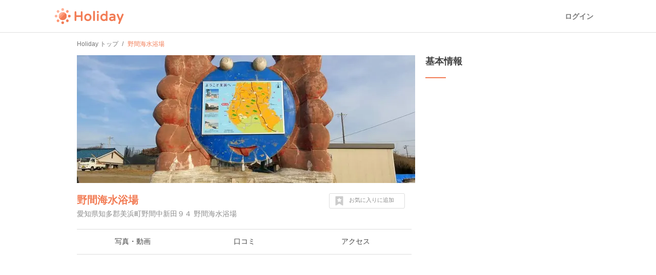

--- FILE ---
content_type: text/html; charset=utf-8
request_url: https://haveagood.holiday/spots/23929
body_size: 15422
content:
<!DOCTYPE html>
<html lang='ja' ng-app='holidayApp'>
<head>
<meta content='IE=EmulateIE10' http-equiv='X-UA-Compatible'>
<title>野間海水浴場へ行くなら！おすすめの過ごし方や周辺情報をチェック | Holiday [ホリデー]</title>
<meta name="description" content="野間海水浴場（愛知）へおでかけするならHolidayをチェック！口コミや写真など、ユーザーによるリアルな情報を紹介しています！野間海水浴場を含むおでかけプランや、周辺の観光スポット・グルメ・カフェの情報も充実。">
<meta name="keywords" content="野間海水浴場,観光,周辺,情報,アクセス,写真,口コミ,エリアガイド,ガイドブック,おでかけ,ホリデー,holiday">
<link rel="canonical" href="https://haveagood.holiday/spots/23929">
<meta property="og:title" content="野間海水浴場へ行くなら！おすすめの過ごし方や周辺情報をチェック">
<meta property="og:description" content="野間海水浴場（愛知）へおでかけするならHolidayをチェック！口コミや写真など、ユーザーによるリアルな情報を紹介しています！野間海水浴場を含むおでかけプランや、周辺の観光スポット・グルメ・カフェの情報も充実。">
<meta property="og:image" content="https://image.hldycdn.com/c/w=1200,h=630,g=5,a=2,r=auto,f=webp:auto/holiday_spot_images/523088/523088.jpg?1551715570">
<meta property="og:image:width" content="1200">
<meta property="og:image:height" content="630">
<meta property="og:type" content="website">
<meta property="og:url" content="https://haveagood.holiday/spots/23929">
<meta property="fb:app_id" content="284107745088132">
<meta name="twitter:card" content="summary_large_image">
<meta name="twitter:title" content="野間海水浴場へ行くなら！おすすめの過ごし方や周辺情報をチェック">
<meta name="twitter:description" content="野間海水浴場（愛知）へおでかけするならHolidayをチェック！口コミや写真など、ユーザーによるリアルな情報を紹介しています！野間海水浴場を含むおでかけプランや、周辺の観光スポット・グルメ・カフェの情報も充実。">
<meta name="twitter:image:src" content="https://image.hldycdn.com/c/w=1200,h=630,g=5,a=2,r=auto,f=webp:auto/holiday_spot_images/523088/523088.jpg?1551715570">
<link rel="shortcut icon" type="image/x-icon" href="https://appassets.hldycdn.com/assets/favicon-cc5631b62828105832171155b87765ebe543a1cfdb629410eb0e973a16d64b2e.ico" />
<meta name="csrf-param" content="authenticity_token" />
<meta name="csrf-token" content="g2fB7ebjaODiTiaORKLAtga6inMgkBFpRTIUajIKcPe49ZxaiWTHVBA1RRN-o9jBAONYmu9ruyurz-g9W2GHiw" />
<meta content='JGt4J9f3wdYLFOMs6P5Rt3LrGQwFvLdTSR8TPEX0eic' name='google-site-verification'>
<meta content='Holiday' name='apple-mobile-web-app-title'>
<meta content='d2ba03ef9db966e5144eb81d6a13571ed008d3da' name='B-verify'>
<link href='apple-touch-icon-precomposed.png' rel='apple-touch-icon-precomposed'>
<meta name='agd-partner-manual-verification'>
<script async='' src='https://securepubads.g.doubleclick.net/tag/js/gpt.js'></script>

<!-- Google Tag Manager -->
<script>
    (function(w, d, s, l, i) {
        w[l] = w[l] || [];
        w[l].push({
            'gtm.start': new Date().getTime(),
            event: 'gtm.js'
        });
        var f = d.getElementsByTagName(s)[0],
            j = d.createElement(s),
            dl = l != 'dataLayer' ? '&l=' + l : '';
        j.async = true;
        j.src =
            'https://www.googletagmanager.com/gtm.js?id=' + i + dl;
        f.parentNode.insertBefore(j, f);
    })(window, document, 'script', 'dataLayer', 'GTM-5W4K7RW');
</script>
<!-- End Google Tag Manager -->
<script>
  (function(w,d,j){var t='microAdUniverseTracker';w[t]=w[t]||{};w[t].track=w[t].track||function(){
  (w[t].queue=w[t].queue||[]).push(arguments)};var
  s=d.createElement('script');s.async=true;s.src=j;
  var fs=d.getElementsByTagName('script')[0];fs.parentNode.insertBefore(s,fs)})
  (window,document,'https://cdn.microad.jp/js/track.js');
  microAdUniverseTracker.track({
    "service_id": 8193
  });
</script>

<link rel="stylesheet" media="all" href="https://appassets.hldycdn.com/assets/application-5f11920542e6e92ad15c0f9d9ae4d7efad299929baea1105a2bc3cddf5dbe91b.css" />
<link corssorigin='true' href='https://cdn.jsdelivr.net' rel='preconnect'>
<link as='style' href='https://cdn.jsdelivr.net/npm/yakuhanjp@3.3.1/dist/css/yakuhanjp.min.css' rel='preload'>
<link rel="stylesheet" media="print" href="https://cdn.jsdelivr.net/npm/yakuhanjp@3.3.1/dist/css/yakuhanjp.min.css" onload="this.onload=null;this.removeAttribute(&quot;media&quot;);" />

<link rel="stylesheet" media="screen" href="https://appassets.hldycdn.com/assets/swiper-602063f37dddcfabbb2740a8dd6e18e658d744f045143aba819c689efd72ae6e.css">
<link rel="stylesheet" media="screen" href="https://appassets.hldycdn.com/assets/spots-619bb3fbc2890d2cb645d8b86b65a5c22cdb244e0c1dcdc0a3b61e953ac064c1.css">
<link rel="stylesheet" media="screen" href="https://appassets.hldycdn.com/assets/feedbacks-bba9046abaf62fa81ac4edd65de93b49aa032dc45b57e74b61752aee07337311.css">
<script src="https://appassets.hldycdn.com/assets/application-2cbd9a8c0b19649cda55c37782c8ab9e2fceea86283a19c40a24f4a4bb73f726.js"></script>
<script src="https://pagead2.googlesyndication.com/pagead/js/adsbygoogle.js?client=ca-pub-6321418875769142" crossorigin="anonymous" async="async"></script>
<script src="https://appassets.hldycdn.com/assets/swiper-2f4f7c18e30600efe5941531b72e5dd5050757e7f594bcb77e87bcef2d0ca4a0.js"></script>
<script src="https://appassets.hldycdn.com/assets/spots-818d63c5253ab72284aaad5ba38c047b56aba45d7ec8827dcbd07afb57259db1.js"></script>
<script src="https://appassets.hldycdn.com/assets/modal-64d9c83ad5b74a00d84c895a1c6a80d1c7dea3bac0d463b7eac54af64b19ae9d.js"></script>
<script src="https://appassets.hldycdn.com/assets/feedbacks-f2477c577f75a88d19ab986532a04bb5e92a3363df8abd7fb677a89c0e5f71c3.js" defer></script>

</head>
<body data-default-host='haveagood.holiday' data-mixpanel-token='9a160a069404dcbc5e19ce4f91b7ce1b' data-platform='pc' id='body'>
<!-- Google Tag Manager (noscript) -->
<noscript><iframe src="https://www.googletagmanager.com/ns.html?id=GTM-5W4K7RW" height="0" width="0" style="display:none;visibility:hidden"></iframe></noscript>
<!-- End Google Tag Manager (noscript) -->
<script>
  (function(i,s,o,g,r,a,m){i['GoogleAnalyticsObject']=r;i[r]=i[r]||function(){
  (i[r].q=i[r].q||[]).push(arguments)},i[r].l=1*new Date();a=s.createElement(o),
  m=s.getElementsByTagName(o)[0];a.async=1;a.src=g;m.parentNode.insertBefore(a,m)
  })(window,document,'script','//www.google-analytics.com/analytics.js','ga');
  
  ga('create', 'UA-50248821-3', 'haveagood.holiday');
  ga('send', 'pageview');
  ga('require', 'GTM-P78M63R');
</script>

<div id='contentWrapper'>
<header class='l-header' id='header'>
<div class='l-header__wrap'>
<div class='l-header__logo'>
<a href="/">Holiday</a>
</div>
<div class='l-header__loggedout'>
<a class="l-header__button is-text js-open-login-modal" href="/login">ログイン</a>
</div>
</div>
</header>

<script>
  (function(d, s, id){
     var js, fjs = d.getElementsByTagName(s)[0];
     if (d.getElementById(id)) return;
     js = d.createElement(s); js.id = id;
     js.src = "//connect.facebook.net/ja_JP/sdk.js";
     fjs.parentNode.insertBefore(js, fjs);
   }(document, 'script', 'facebook-jssdk'));
</script>

<script>
  var vc_pid = "885772628";
</script>
<script async='' src='//aml.valuecommerce.com/vcdal.js'></script>

<div class='container'>
<div class='c-breadcrumb'>
<ul class='c-breadcrumb__wrap' itemscope itemtype='https://schema.org/BreadcrumbList'>
<li class='c-breadcrumb__list' itemprop='itemListElement' itemscope itemtype='https://schema.org/ListItem'>
<a itemprop="item" href="/"><span itemprop='name'>Holiday トップ</span></a><meta content='1' itemprop='position'>
</li>
<li class='c-breadcrumb__list' itemprop='itemListElement' itemscope itemtype='https://schema.org/ListItem'>
<strong><span itemprop='name'>野間海水浴場</span></strong>
<meta content='2' itemprop='position'>
</li>
</ul>
</div>


<div class='inner-container'>
<div class='main-content' data-id='23929' id='spot'>
<div class='spot-header-wrap'>
<div class='spot-cover-image-wrap'>
<img src="https://image.hldycdn.com/c/w=660,h=250,g=5,a=2,r=auto,f=webp:auto/holiday_spot_images/523088/523088.jpg?1551715570" width="660" height="250" />
</div>
<div class='spot-heading-wrap'>
<h1 class='spot-name'>
<a href="/spots/23929">野間海水浴場</a>
</h1>
<div class='spot-address'>
愛知県知多郡美浜町野間中新田９４ 野間海水浴場
</div>
</div>
<div class='spot-bookmark' data-spot-id='23929'>
<p class='spot-bookmark-btn'>
<span class='spot-bookmark-icon'>
<?xml version="1.0" encoding="utf-8"?>
<!-- Generator: Adobe Illustrator 19.2.1, SVG Export Plug-In . SVG Version: 6.00 Build 0)  -->
<!DOCTYPE svg PUBLIC "-//W3C//DTD SVG 1.1//EN" "http://www.w3.org/Graphics/SVG/1.1/DTD/svg11.dtd">
<svg version="1.1" id="レイヤー_1" xmlns="http://www.w3.org/2000/svg" xmlns:xlink="http://www.w3.org/1999/xlink" x="0px"
	 y="0px" width="32px" height="32px" viewBox="0 0 32 32" style="enable-background:new 0 0 32 32;" xml:space="preserve">
<g>
	<g>
		<path d="M28.7,0.5C28.4,0.2,28,0,27.5,0h-23C4,0,3.6,0.2,3.3,0.5C2.9,0.9,2.7,1.3,2.7,1.8v28.3c0,0.7,0.3,1.3,0.9,1.6
			C4.2,32,4.8,32,5.5,31.6L16,25.1l10.5,6.6c0.3,0.2,0.6,0.3,1,0.3c0.3,0,0.6-0.1,0.9-0.2c0.6-0.4,0.9-0.9,0.9-1.6V1.8
			C29.3,1.3,29.1,0.9,28.7,0.5z M23.7,11.5l-3.4,3.3l0.8,4.6v0.1v0.1c0,0.2-0.1,0.3-0.2,0.4s-0.3,0.2-0.4,0.2l0,0
			c-0.1,0-0.1,0-0.1,0s-0.1,0-0.1-0.1L16,17.9l-4.2,2.2l-0.1,0.1h-0.1c-0.1,0-0.1,0-0.2,0c-0.1,0-0.1-0.1-0.2-0.1
			C11.1,20,11,19.9,11,19.8s-0.1-0.2,0-0.3l0.8-4.7l-3.4-3.3c-0.1-0.1-0.1-0.2-0.2-0.3c0-0.1,0-0.2,0-0.3s0.1-0.2,0.2-0.3
			c0.1-0.1,0.2-0.1,0.3-0.1l4.7-0.7l2.1-4.3c0.1-0.1,0.1-0.2,0.2-0.2c0.1-0.1,0.2-0.1,0.3-0.1s0.2,0,0.3,0.1
			c0.1,0.1,0.2,0.1,0.2,0.2l2.1,4.3l4.7,0.7c0.1,0,0.2,0.1,0.3,0.1c0.1,0.1,0.2,0.2,0.2,0.3s0,0.2,0,0.3S23.8,11.4,23.7,11.5z"/>
	</g>
</g>
</svg>

</span>
<span class='spot-bookmark-text bookmarking'>
お気に入りに追加
</span>
<span class='spot-bookmark-text bookmarked'>
お気に入りを外す
</span>
</p>
</div>
</div>
<nav class='spot-nav-wrap'>
<ul class='spot-nav-items'>
<li class='spot-nav-item'>
<a href="/spots/23929/media"><span>写真・動画</span></a></li>
<li class='spot-nav-item'>
<a href="/spots/23929/comments"><span>口コミ</span></a></li>
<li class='spot-nav-item'>
<a href="/spots/23929/map"><span>アクセス</span></a></li>
</ul>
</nav>

<div class='spot-content-sections-wrap'>
<div class='spot-adsense-wrap'>
<ins class='adsbygoogle ads-fixed-height' data-ad-client='ca-pub-6321418875769142' data-ad-format='auto' data-ad-slot='5642264796' data-full-width-responsive='true' style='display: block;'></ins>
<script>
  (adsbygoogle = window.adsbygoogle || []).push({});
</script>

</div>
<section class='spot-content-section spot-media'>
<h2 class='section-heading'>
写真・動画（3件）
</h2>
<ul class='media-items'>
<li class='media-item'>
<img alt="野間海水浴場の写真・動画_image_261080" class="spot-image open-modal-btn" data-target=".swiper-modal" data-position="0" src="https://image.hldycdn.com/c/w=200,g=1,c=0:0:200:200,r=auto,f=webp:auto/holiday_inner_spot_images/261080/261080.jpg?1551715570" />
</li>
<li class='media-item'>
<img alt="野間海水浴場の写真・動画_image_261078" class="spot-image open-modal-btn" data-target=".swiper-modal" data-position="1" src="https://image.hldycdn.com/c/w=200,g=1,c=0:0:200:200,r=auto,f=webp:auto/holiday_inner_spot_images/261078/261078.jpg?1551715570" />
</li>
<li class='media-item'>
<img alt="野間海水浴場の写真・動画_image_523088" class="spot-image open-modal-btn" data-target=".swiper-modal" data-position="2" src="https://image.hldycdn.com/c/w=203,g=1,c=1:0:201:200,r=auto,f=webp:auto/holiday_spot_images/523088/523088.jpg?1551715570" />
</li>

</ul>
</section>
<section class='spot-content-section spot-comments'>
<h2 class='section-heading'>
口コミ（2件）
</h2>
<ul class='comment-items'>
<li class='comment-item'>
<a class="comment-item-link" href="/plans/169959"><div class='comment-author-icon-wrap'>
<img alt="サンタ・デラックス" src="https://image.hldycdn.com/c/w=64,h=64,g=5,a=2,r=auto,f=webp:auto/holiday_secure_user_images/735/735.jpg?1424749736" width="64" height="64" />
</div>
<div class='comment-content-wrap'>
<div class='comment-author-name'>
サンタ・デラックス
</div>
<div class='comment-plan-title'>
知多のザ・グッドサン・ビーチハウスと気まぐれグルメ旅
</div>
<div class='comment-body'>
<p>野間灯台で有名な野間海岸。位置的には内海と南知多ビーチランドの間くらい。昔海水浴に来たことがある場所。今回現地をこうして訪れたのはウン十年ぶり。</p>
</div>
<ul class='comment-images'>
<li class='comment-image'>
<img alt="野間海水浴場の写真_523088" class="spot-image" src="https://image.hldycdn.com/c/w=122,g=1,c=1:0:121:120,r=auto,f=webp:auto/holiday_spot_images/523088/523088.jpg?1551715570" />
</li>
<li class='comment-image'>
<img alt="野間海水浴場の写真_261078" class="spot-image" src="https://image.hldycdn.com/c/w=120,g=1,c=0:0:120:120,r=auto,f=webp:auto/holiday_inner_spot_images/261078/261078.jpg?1551715570" />
</li>
<li class='comment-image'>
<img alt="野間海水浴場の写真_261080" class="spot-image" src="https://image.hldycdn.com/c/w=120,g=1,c=0:0:120:120,r=auto,f=webp:auto/holiday_inner_spot_images/261080/261080.jpg?1551715570" />
</li>
</ul>
</div>
<p class='comment-posted-on'>
2019年3月5日
</p>
</a></li>


<li class='comment-item'>
<div class='comment-item-link'>
<div class='comment-author-icon-wrap'>
<img alt="Holiday" src="https://appassets.hldycdn.com/assets/holiday_staff_icon-5880715b5f7becdecce5651a191e1406d1ac7fbacbe943a140570766a911e9e8.png" />
</div>
<div class='comment-content-wrap'>
<div class='comment-author-name'>
Holiday
</div>
<div class='comment-body'>
#ビーチ #0歳･1歳･2歳の赤ちゃん(乳児･幼児)OK #3歳･4歳･5歳･6歳(幼児)が楽しめる #小学生の子供が楽しめる #中学生･高校生の子供が楽しめる #子供と一緒に大人も楽しめる #駐車場あり #食事持込OK
</div>
</div>
<p class='comment-posted-on'>
2019年3月5日
</p>
</div>
</li>

</ul>
</section>
<section class='spot-content-section spot-nearby-plans'>
<h2 class='section-heading'>
野間海水浴場周辺のおでかけプラン
</h2>
<ul class='nearby-plans'>
<li class='latest-plan'>
<a class='event-tracking' data-event-action='Click' data-event-category='Spot page' data-event-label='Nearby plan' href='/plans/169959'>
<section class='latest-plan-content'>
<div class='latest-plan-cover-img-wrap'>
<img alt="知多のザ・グッドサン・ビーチハウスと気まぐれグルメ旅" src="https://image.hldycdn.com/c/w=325,g=1,c=2:0:322:160,r=auto,f=webp:auto/holiday_spot_images/523070/523070.jpg?1551715570" />
</div>
<h2 class='latest-plan-title'>
知多のザ・グッドサン・ビーチハウスと気まぐれグルメ旅
</h2>
<ul class='latest-plan-attrs'>
<li class='latest-plan-attr author'>
<div class='icon user-icon'>
<img alt="サンタ・デラックス" src="https://image.hldycdn.com/c/w=64,h=64,g=5,a=2,r=auto,f=webp:auto/holiday_secure_user_images/735/735.jpg?1424749736" width="64" height="64" />
</div>
<div class='text'>
サンタ・デラックス
</div>
</li>
<li class='latest-plan-attr prefecture'>
<div class='icon'>
<?xml version="1.0" encoding="utf-8"?>
<!-- Generator: Adobe Illustrator 16.0.4, SVG Export Plug-In . SVG Version: 6.00 Build 0)  -->
<!DOCTYPE svg PUBLIC "-//W3C//DTD SVG 1.1//EN" "http://www.w3.org/Graphics/SVG/1.1/DTD/svg11.dtd">
<svg version="1.1" xmlns="http://www.w3.org/2000/svg" xmlns:xlink="http://www.w3.org/1999/xlink" x="0px"
	 y="0px" width="24px" height="24px" viewBox="0 0 24 24" enable-background="new 0 0 24 24" xml:space="preserve">
<g>
	<path fill="#42B8A5" d="M11.845,0c-2.646,0-5.117,1.031-6.96,2.908C3.04,4.785,2.048,7.279,2.094,9.936
		c0.072,4.096,2.655,7.748,6.474,9.217l2.479,4.297C11.244,23.791,11.608,24,12,24s0.756-0.209,0.954-0.551l2.4-4.158
		c3.951-1.363,6.623-5.162,6.552-9.395C21.812,4.439,17.297,0,11.845,0z M12.059,13.221c-1.824,0-3.329-1.48-3.36-3.305
		c-0.032-1.826,1.421-3.307,3.243-3.307c1.824,0,3.329,1.48,3.361,3.307C15.334,11.74,13.881,13.221,12.059,13.221z"/>
</g>
</svg>

</div>
<div class='text'>
愛知
</div>
</li>
<li class='latest-plan-attr bookmark' data-plan-id='169959'>
<div class='icon bookmark-btn'>
<?xml version="1.0" encoding="utf-8"?>
<!-- Generator: Adobe Illustrator 19.2.1, SVG Export Plug-In . SVG Version: 6.00 Build 0)  -->
<!DOCTYPE svg PUBLIC "-//W3C//DTD SVG 1.1//EN" "http://www.w3.org/Graphics/SVG/1.1/DTD/svg11.dtd">
<svg version="1.1" id="レイヤー_1" xmlns="http://www.w3.org/2000/svg" xmlns:xlink="http://www.w3.org/1999/xlink" x="0px"
	 y="0px" width="32px" height="32px" viewBox="0 0 32 32" style="enable-background:new 0 0 32 32;" xml:space="preserve">
<g>
	<g>
		<path d="M28.7,0.5C28.4,0.2,28,0,27.5,0h-23C4,0,3.6,0.2,3.3,0.5C2.9,0.9,2.7,1.3,2.7,1.8v28.3c0,0.7,0.3,1.3,0.9,1.6
			C4.2,32,4.8,32,5.5,31.6L16,25.1l10.5,6.6c0.3,0.2,0.6,0.3,1,0.3c0.3,0,0.6-0.1,0.9-0.2c0.6-0.4,0.9-0.9,0.9-1.6V1.8
			C29.3,1.3,29.1,0.9,28.7,0.5z M23.7,11.5l-3.4,3.3l0.8,4.6v0.1v0.1c0,0.2-0.1,0.3-0.2,0.4s-0.3,0.2-0.4,0.2l0,0
			c-0.1,0-0.1,0-0.1,0s-0.1,0-0.1-0.1L16,17.9l-4.2,2.2l-0.1,0.1h-0.1c-0.1,0-0.1,0-0.2,0c-0.1,0-0.1-0.1-0.2-0.1
			C11.1,20,11,19.9,11,19.8s-0.1-0.2,0-0.3l0.8-4.7l-3.4-3.3c-0.1-0.1-0.1-0.2-0.2-0.3c0-0.1,0-0.2,0-0.3s0.1-0.2,0.2-0.3
			c0.1-0.1,0.2-0.1,0.3-0.1l4.7-0.7l2.1-4.3c0.1-0.1,0.1-0.2,0.2-0.2c0.1-0.1,0.2-0.1,0.3-0.1s0.2,0,0.3,0.1
			c0.1,0.1,0.2,0.1,0.2,0.2l2.1,4.3l4.7,0.7c0.1,0,0.2,0.1,0.3,0.1c0.1,0.1,0.2,0.2,0.2,0.3s0,0.2,0,0.3S23.8,11.4,23.7,11.5z"/>
	</g>
</g>
</svg>

</div>
<div class='text bookmark-count'></div>
</li>
</ul>
</section>
</a>
</li>
<li class='latest-plan'>
<a class='event-tracking' data-event-action='Click' data-event-category='Spot page' data-event-label='Nearby plan' href='/plans/32644'>
<section class='latest-plan-content'>
<div class='latest-plan-cover-img-wrap'>
<img alt="シーズンオフの南知多で魚を食べて温泉に入る旅" src="https://image.hldycdn.com/c/w=358,g=1,c=17:12:337:172,r=auto,f=webp:auto/holiday_spot_images/162635/162635.jpg?1452949076" />
</div>
<h2 class='latest-plan-title'>
シーズンオフの南知多で魚を食べて温泉に入る旅
</h2>
<ul class='latest-plan-attrs'>
<li class='latest-plan-attr author'>
<div class='icon user-icon'>
<img alt="サンタ・デラックス" src="https://image.hldycdn.com/c/w=64,h=64,g=5,a=2,r=auto,f=webp:auto/holiday_secure_user_images/735/735.jpg?1424749736" width="64" height="64" />
</div>
<div class='text'>
サンタ・デラックス
</div>
</li>
<li class='latest-plan-attr prefecture'>
<div class='icon'>
<?xml version="1.0" encoding="utf-8"?>
<!-- Generator: Adobe Illustrator 16.0.4, SVG Export Plug-In . SVG Version: 6.00 Build 0)  -->
<!DOCTYPE svg PUBLIC "-//W3C//DTD SVG 1.1//EN" "http://www.w3.org/Graphics/SVG/1.1/DTD/svg11.dtd">
<svg version="1.1" xmlns="http://www.w3.org/2000/svg" xmlns:xlink="http://www.w3.org/1999/xlink" x="0px"
	 y="0px" width="24px" height="24px" viewBox="0 0 24 24" enable-background="new 0 0 24 24" xml:space="preserve">
<g>
	<path fill="#42B8A5" d="M11.845,0c-2.646,0-5.117,1.031-6.96,2.908C3.04,4.785,2.048,7.279,2.094,9.936
		c0.072,4.096,2.655,7.748,6.474,9.217l2.479,4.297C11.244,23.791,11.608,24,12,24s0.756-0.209,0.954-0.551l2.4-4.158
		c3.951-1.363,6.623-5.162,6.552-9.395C21.812,4.439,17.297,0,11.845,0z M12.059,13.221c-1.824,0-3.329-1.48-3.36-3.305
		c-0.032-1.826,1.421-3.307,3.243-3.307c1.824,0,3.329,1.48,3.361,3.307C15.334,11.74,13.881,13.221,12.059,13.221z"/>
</g>
</svg>

</div>
<div class='text'>
愛知
</div>
</li>
<li class='latest-plan-attr bookmark' data-plan-id='32644'>
<div class='icon bookmark-btn'>
<?xml version="1.0" encoding="utf-8"?>
<!-- Generator: Adobe Illustrator 19.2.1, SVG Export Plug-In . SVG Version: 6.00 Build 0)  -->
<!DOCTYPE svg PUBLIC "-//W3C//DTD SVG 1.1//EN" "http://www.w3.org/Graphics/SVG/1.1/DTD/svg11.dtd">
<svg version="1.1" id="レイヤー_1" xmlns="http://www.w3.org/2000/svg" xmlns:xlink="http://www.w3.org/1999/xlink" x="0px"
	 y="0px" width="32px" height="32px" viewBox="0 0 32 32" style="enable-background:new 0 0 32 32;" xml:space="preserve">
<g>
	<g>
		<path d="M28.7,0.5C28.4,0.2,28,0,27.5,0h-23C4,0,3.6,0.2,3.3,0.5C2.9,0.9,2.7,1.3,2.7,1.8v28.3c0,0.7,0.3,1.3,0.9,1.6
			C4.2,32,4.8,32,5.5,31.6L16,25.1l10.5,6.6c0.3,0.2,0.6,0.3,1,0.3c0.3,0,0.6-0.1,0.9-0.2c0.6-0.4,0.9-0.9,0.9-1.6V1.8
			C29.3,1.3,29.1,0.9,28.7,0.5z M23.7,11.5l-3.4,3.3l0.8,4.6v0.1v0.1c0,0.2-0.1,0.3-0.2,0.4s-0.3,0.2-0.4,0.2l0,0
			c-0.1,0-0.1,0-0.1,0s-0.1,0-0.1-0.1L16,17.9l-4.2,2.2l-0.1,0.1h-0.1c-0.1,0-0.1,0-0.2,0c-0.1,0-0.1-0.1-0.2-0.1
			C11.1,20,11,19.9,11,19.8s-0.1-0.2,0-0.3l0.8-4.7l-3.4-3.3c-0.1-0.1-0.1-0.2-0.2-0.3c0-0.1,0-0.2,0-0.3s0.1-0.2,0.2-0.3
			c0.1-0.1,0.2-0.1,0.3-0.1l4.7-0.7l2.1-4.3c0.1-0.1,0.1-0.2,0.2-0.2c0.1-0.1,0.2-0.1,0.3-0.1s0.2,0,0.3,0.1
			c0.1,0.1,0.2,0.1,0.2,0.2l2.1,4.3l4.7,0.7c0.1,0,0.2,0.1,0.3,0.1c0.1,0.1,0.2,0.2,0.2,0.3s0,0.2,0,0.3S23.8,11.4,23.7,11.5z"/>
	</g>
</g>
</svg>

</div>
<div class='text bookmark-count'></div>
</li>
</ul>
</section>
</a>
</li>
<li class='latest-plan'>
<a class='event-tracking' data-event-action='Click' data-event-category='Spot page' data-event-label='Nearby plan' href='/plans/7657'>
<section class='latest-plan-content'>
<div class='latest-plan-cover-img-wrap'>
<img alt="知多新四国八十八ヶ所 癒やし巡礼の旅 ＜完全制覇＞ vol.4" src="https://image.hldycdn.com/c/w=320,g=1,c=0:12:320:172,r=auto,f=webp:auto/holiday_spot_images/131513/131513.jpg?1426936290" />
</div>
<h2 class='latest-plan-title'>
知多新四国八十八ヶ所 癒やし巡礼の旅 ＜完全制覇＞ vol.4
</h2>
<ul class='latest-plan-attrs'>
<li class='latest-plan-attr author'>
<div class='icon user-icon'>
<img alt="サンタ・デラックス" src="https://image.hldycdn.com/c/w=64,h=64,g=5,a=2,r=auto,f=webp:auto/holiday_secure_user_images/735/735.jpg?1424749736" width="64" height="64" />
</div>
<div class='text'>
サンタ・デラックス
</div>
</li>
<li class='latest-plan-attr prefecture'>
<div class='icon'>
<?xml version="1.0" encoding="utf-8"?>
<!-- Generator: Adobe Illustrator 16.0.4, SVG Export Plug-In . SVG Version: 6.00 Build 0)  -->
<!DOCTYPE svg PUBLIC "-//W3C//DTD SVG 1.1//EN" "http://www.w3.org/Graphics/SVG/1.1/DTD/svg11.dtd">
<svg version="1.1" xmlns="http://www.w3.org/2000/svg" xmlns:xlink="http://www.w3.org/1999/xlink" x="0px"
	 y="0px" width="24px" height="24px" viewBox="0 0 24 24" enable-background="new 0 0 24 24" xml:space="preserve">
<g>
	<path fill="#42B8A5" d="M11.845,0c-2.646,0-5.117,1.031-6.96,2.908C3.04,4.785,2.048,7.279,2.094,9.936
		c0.072,4.096,2.655,7.748,6.474,9.217l2.479,4.297C11.244,23.791,11.608,24,12,24s0.756-0.209,0.954-0.551l2.4-4.158
		c3.951-1.363,6.623-5.162,6.552-9.395C21.812,4.439,17.297,0,11.845,0z M12.059,13.221c-1.824,0-3.329-1.48-3.36-3.305
		c-0.032-1.826,1.421-3.307,3.243-3.307c1.824,0,3.329,1.48,3.361,3.307C15.334,11.74,13.881,13.221,12.059,13.221z"/>
</g>
</svg>

</div>
<div class='text'>
愛知
</div>
</li>
<li class='latest-plan-attr bookmark' data-plan-id='7657'>
<div class='icon bookmark-btn'>
<?xml version="1.0" encoding="utf-8"?>
<!-- Generator: Adobe Illustrator 19.2.1, SVG Export Plug-In . SVG Version: 6.00 Build 0)  -->
<!DOCTYPE svg PUBLIC "-//W3C//DTD SVG 1.1//EN" "http://www.w3.org/Graphics/SVG/1.1/DTD/svg11.dtd">
<svg version="1.1" id="レイヤー_1" xmlns="http://www.w3.org/2000/svg" xmlns:xlink="http://www.w3.org/1999/xlink" x="0px"
	 y="0px" width="32px" height="32px" viewBox="0 0 32 32" style="enable-background:new 0 0 32 32;" xml:space="preserve">
<g>
	<g>
		<path d="M28.7,0.5C28.4,0.2,28,0,27.5,0h-23C4,0,3.6,0.2,3.3,0.5C2.9,0.9,2.7,1.3,2.7,1.8v28.3c0,0.7,0.3,1.3,0.9,1.6
			C4.2,32,4.8,32,5.5,31.6L16,25.1l10.5,6.6c0.3,0.2,0.6,0.3,1,0.3c0.3,0,0.6-0.1,0.9-0.2c0.6-0.4,0.9-0.9,0.9-1.6V1.8
			C29.3,1.3,29.1,0.9,28.7,0.5z M23.7,11.5l-3.4,3.3l0.8,4.6v0.1v0.1c0,0.2-0.1,0.3-0.2,0.4s-0.3,0.2-0.4,0.2l0,0
			c-0.1,0-0.1,0-0.1,0s-0.1,0-0.1-0.1L16,17.9l-4.2,2.2l-0.1,0.1h-0.1c-0.1,0-0.1,0-0.2,0c-0.1,0-0.1-0.1-0.2-0.1
			C11.1,20,11,19.9,11,19.8s-0.1-0.2,0-0.3l0.8-4.7l-3.4-3.3c-0.1-0.1-0.1-0.2-0.2-0.3c0-0.1,0-0.2,0-0.3s0.1-0.2,0.2-0.3
			c0.1-0.1,0.2-0.1,0.3-0.1l4.7-0.7l2.1-4.3c0.1-0.1,0.1-0.2,0.2-0.2c0.1-0.1,0.2-0.1,0.3-0.1s0.2,0,0.3,0.1
			c0.1,0.1,0.2,0.1,0.2,0.2l2.1,4.3l4.7,0.7c0.1,0,0.2,0.1,0.3,0.1c0.1,0.1,0.2,0.2,0.2,0.3s0,0.2,0,0.3S23.8,11.4,23.7,11.5z"/>
	</g>
</g>
</svg>

</div>
<div class='text bookmark-count'></div>
</li>
</ul>
</section>
</a>
</li>
<li class='latest-plan'>
<a class='event-tracking' data-event-action='Click' data-event-category='Spot page' data-event-label='Nearby plan' href='/plans/161179'>
<section class='latest-plan-content'>
<div class='latest-plan-cover-img-wrap'>
        <blockquote cite="http://kawa.at.webry.info/200801/article_3.html">
          <img alt="花咲かタイムズ【愛知・美浜町】" src="https://image.hldycdn.com/c/w=320,h=160,g=5,a=2,r=auto,f=webp:auto/holiday_spot_images/93004/93004.jpg?1404812617" />
        </blockquote>

</div>
<h2 class='latest-plan-title'>
花咲かタイムズ【愛知・美浜町】
</h2>
<ul class='latest-plan-attrs'>
<li class='latest-plan-attr author'>
<div class='icon user-icon'>
<img alt="バラエティ大好き芸人" src="https://image.hldycdn.com/c/w=64,h=64,g=5,a=2,r=auto,f=webp:auto/holiday_secure_user_images/11671/11671.jpg?1548833053" width="64" height="64" />
</div>
<div class='text'>
バラエティ大好き芸人
</div>
</li>
<li class='latest-plan-attr prefecture'>
<div class='icon'>
<?xml version="1.0" encoding="utf-8"?>
<!-- Generator: Adobe Illustrator 16.0.4, SVG Export Plug-In . SVG Version: 6.00 Build 0)  -->
<!DOCTYPE svg PUBLIC "-//W3C//DTD SVG 1.1//EN" "http://www.w3.org/Graphics/SVG/1.1/DTD/svg11.dtd">
<svg version="1.1" xmlns="http://www.w3.org/2000/svg" xmlns:xlink="http://www.w3.org/1999/xlink" x="0px"
	 y="0px" width="24px" height="24px" viewBox="0 0 24 24" enable-background="new 0 0 24 24" xml:space="preserve">
<g>
	<path fill="#42B8A5" d="M11.845,0c-2.646,0-5.117,1.031-6.96,2.908C3.04,4.785,2.048,7.279,2.094,9.936
		c0.072,4.096,2.655,7.748,6.474,9.217l2.479,4.297C11.244,23.791,11.608,24,12,24s0.756-0.209,0.954-0.551l2.4-4.158
		c3.951-1.363,6.623-5.162,6.552-9.395C21.812,4.439,17.297,0,11.845,0z M12.059,13.221c-1.824,0-3.329-1.48-3.36-3.305
		c-0.032-1.826,1.421-3.307,3.243-3.307c1.824,0,3.329,1.48,3.361,3.307C15.334,11.74,13.881,13.221,12.059,13.221z"/>
</g>
</svg>

</div>
<div class='text'>
愛知
</div>
</li>
<li class='latest-plan-attr bookmark' data-plan-id='161179'>
<div class='icon bookmark-btn'>
<?xml version="1.0" encoding="utf-8"?>
<!-- Generator: Adobe Illustrator 19.2.1, SVG Export Plug-In . SVG Version: 6.00 Build 0)  -->
<!DOCTYPE svg PUBLIC "-//W3C//DTD SVG 1.1//EN" "http://www.w3.org/Graphics/SVG/1.1/DTD/svg11.dtd">
<svg version="1.1" id="レイヤー_1" xmlns="http://www.w3.org/2000/svg" xmlns:xlink="http://www.w3.org/1999/xlink" x="0px"
	 y="0px" width="32px" height="32px" viewBox="0 0 32 32" style="enable-background:new 0 0 32 32;" xml:space="preserve">
<g>
	<g>
		<path d="M28.7,0.5C28.4,0.2,28,0,27.5,0h-23C4,0,3.6,0.2,3.3,0.5C2.9,0.9,2.7,1.3,2.7,1.8v28.3c0,0.7,0.3,1.3,0.9,1.6
			C4.2,32,4.8,32,5.5,31.6L16,25.1l10.5,6.6c0.3,0.2,0.6,0.3,1,0.3c0.3,0,0.6-0.1,0.9-0.2c0.6-0.4,0.9-0.9,0.9-1.6V1.8
			C29.3,1.3,29.1,0.9,28.7,0.5z M23.7,11.5l-3.4,3.3l0.8,4.6v0.1v0.1c0,0.2-0.1,0.3-0.2,0.4s-0.3,0.2-0.4,0.2l0,0
			c-0.1,0-0.1,0-0.1,0s-0.1,0-0.1-0.1L16,17.9l-4.2,2.2l-0.1,0.1h-0.1c-0.1,0-0.1,0-0.2,0c-0.1,0-0.1-0.1-0.2-0.1
			C11.1,20,11,19.9,11,19.8s-0.1-0.2,0-0.3l0.8-4.7l-3.4-3.3c-0.1-0.1-0.1-0.2-0.2-0.3c0-0.1,0-0.2,0-0.3s0.1-0.2,0.2-0.3
			c0.1-0.1,0.2-0.1,0.3-0.1l4.7-0.7l2.1-4.3c0.1-0.1,0.1-0.2,0.2-0.2c0.1-0.1,0.2-0.1,0.3-0.1s0.2,0,0.3,0.1
			c0.1,0.1,0.2,0.1,0.2,0.2l2.1,4.3l4.7,0.7c0.1,0,0.2,0.1,0.3,0.1c0.1,0.1,0.2,0.2,0.2,0.3s0,0.2,0,0.3S23.8,11.4,23.7,11.5z"/>
	</g>
</g>
</svg>

</div>
<div class='text bookmark-count'></div>
</li>
</ul>
</section>
</a>
</li>
<li class='latest-plan'>
<a class='event-tracking' data-event-action='Click' data-event-category='Spot page' data-event-label='Nearby plan' href='/plans/53406'>
<section class='latest-plan-content'>
<div class='latest-plan-cover-img-wrap'>
<img alt="体いっぱいで夏を感じる♡〜知多半島ドライブ〜" src="https://image.hldycdn.com/c/w=320,h=160,g=5,a=2,r=auto,f=webp:auto/holiday_spot_images/188247/188247.jpg?1469875224" />
</div>
<h2 class='latest-plan-title'>
体いっぱいで夏を感じる♡〜知多半島ドライブ〜
</h2>
<ul class='latest-plan-attrs'>
<li class='latest-plan-attr author'>
<div class='icon user-icon'>
<img alt="ホリデーモフモフ" src="https://image.hldycdn.com/c/w=64,h=64,g=5,a=2,r=auto,f=webp:auto/holiday_secure_user_images/2613/2613.jpg?1454333393" width="64" height="64" />
</div>
<div class='text'>
ホリデーモフモフ
</div>
</li>
<li class='latest-plan-attr prefecture'>
<div class='icon'>
<?xml version="1.0" encoding="utf-8"?>
<!-- Generator: Adobe Illustrator 16.0.4, SVG Export Plug-In . SVG Version: 6.00 Build 0)  -->
<!DOCTYPE svg PUBLIC "-//W3C//DTD SVG 1.1//EN" "http://www.w3.org/Graphics/SVG/1.1/DTD/svg11.dtd">
<svg version="1.1" xmlns="http://www.w3.org/2000/svg" xmlns:xlink="http://www.w3.org/1999/xlink" x="0px"
	 y="0px" width="24px" height="24px" viewBox="0 0 24 24" enable-background="new 0 0 24 24" xml:space="preserve">
<g>
	<path fill="#42B8A5" d="M11.845,0c-2.646,0-5.117,1.031-6.96,2.908C3.04,4.785,2.048,7.279,2.094,9.936
		c0.072,4.096,2.655,7.748,6.474,9.217l2.479,4.297C11.244,23.791,11.608,24,12,24s0.756-0.209,0.954-0.551l2.4-4.158
		c3.951-1.363,6.623-5.162,6.552-9.395C21.812,4.439,17.297,0,11.845,0z M12.059,13.221c-1.824,0-3.329-1.48-3.36-3.305
		c-0.032-1.826,1.421-3.307,3.243-3.307c1.824,0,3.329,1.48,3.361,3.307C15.334,11.74,13.881,13.221,12.059,13.221z"/>
</g>
</svg>

</div>
<div class='text'>
愛知
</div>
</li>
<li class='latest-plan-attr bookmark' data-plan-id='53406'>
<div class='icon bookmark-btn'>
<?xml version="1.0" encoding="utf-8"?>
<!-- Generator: Adobe Illustrator 19.2.1, SVG Export Plug-In . SVG Version: 6.00 Build 0)  -->
<!DOCTYPE svg PUBLIC "-//W3C//DTD SVG 1.1//EN" "http://www.w3.org/Graphics/SVG/1.1/DTD/svg11.dtd">
<svg version="1.1" id="レイヤー_1" xmlns="http://www.w3.org/2000/svg" xmlns:xlink="http://www.w3.org/1999/xlink" x="0px"
	 y="0px" width="32px" height="32px" viewBox="0 0 32 32" style="enable-background:new 0 0 32 32;" xml:space="preserve">
<g>
	<g>
		<path d="M28.7,0.5C28.4,0.2,28,0,27.5,0h-23C4,0,3.6,0.2,3.3,0.5C2.9,0.9,2.7,1.3,2.7,1.8v28.3c0,0.7,0.3,1.3,0.9,1.6
			C4.2,32,4.8,32,5.5,31.6L16,25.1l10.5,6.6c0.3,0.2,0.6,0.3,1,0.3c0.3,0,0.6-0.1,0.9-0.2c0.6-0.4,0.9-0.9,0.9-1.6V1.8
			C29.3,1.3,29.1,0.9,28.7,0.5z M23.7,11.5l-3.4,3.3l0.8,4.6v0.1v0.1c0,0.2-0.1,0.3-0.2,0.4s-0.3,0.2-0.4,0.2l0,0
			c-0.1,0-0.1,0-0.1,0s-0.1,0-0.1-0.1L16,17.9l-4.2,2.2l-0.1,0.1h-0.1c-0.1,0-0.1,0-0.2,0c-0.1,0-0.1-0.1-0.2-0.1
			C11.1,20,11,19.9,11,19.8s-0.1-0.2,0-0.3l0.8-4.7l-3.4-3.3c-0.1-0.1-0.1-0.2-0.2-0.3c0-0.1,0-0.2,0-0.3s0.1-0.2,0.2-0.3
			c0.1-0.1,0.2-0.1,0.3-0.1l4.7-0.7l2.1-4.3c0.1-0.1,0.1-0.2,0.2-0.2c0.1-0.1,0.2-0.1,0.3-0.1s0.2,0,0.3,0.1
			c0.1,0.1,0.2,0.1,0.2,0.2l2.1,4.3l4.7,0.7c0.1,0,0.2,0.1,0.3,0.1c0.1,0.1,0.2,0.2,0.2,0.3s0,0.2,0,0.3S23.8,11.4,23.7,11.5z"/>
	</g>
</g>
</svg>

</div>
<div class='text bookmark-count'></div>
</li>
</ul>
</section>
</a>
</li>
<li class='latest-plan'>
<a class='event-tracking' data-event-action='Click' data-event-category='Spot page' data-event-label='Nearby plan' href='/plans/17666'>
<section class='latest-plan-content'>
<div class='latest-plan-cover-img-wrap'>
        <blockquote cite="http://www.travelnews.co.jp/special/east/12/aichi1/10.html">
          <img alt="知多半島と周辺離島の知られざる魅力☻" src="https://image.hldycdn.com/c/w=320,g=1,c=0:18:320:178,r=auto,f=webp:auto/holiday_spot_images/145898/145898.jpg?1440056056" />
        </blockquote>

</div>
<h2 class='latest-plan-title'>
知多半島と周辺離島の知られざる魅力☻
</h2>
<ul class='latest-plan-attrs'>
<li class='latest-plan-attr author'>
<div class='icon user-icon'>
<img alt="takuji_sugino" src="https://graph.facebook.com/10204022611221775/picture?type=square&amp;width=64&amp;height=64" width="64" height="64" />
</div>
<div class='text'>
takuji_sugino
</div>
</li>
<li class='latest-plan-attr prefecture'>
<div class='icon'>
<?xml version="1.0" encoding="utf-8"?>
<!-- Generator: Adobe Illustrator 16.0.4, SVG Export Plug-In . SVG Version: 6.00 Build 0)  -->
<!DOCTYPE svg PUBLIC "-//W3C//DTD SVG 1.1//EN" "http://www.w3.org/Graphics/SVG/1.1/DTD/svg11.dtd">
<svg version="1.1" xmlns="http://www.w3.org/2000/svg" xmlns:xlink="http://www.w3.org/1999/xlink" x="0px"
	 y="0px" width="24px" height="24px" viewBox="0 0 24 24" enable-background="new 0 0 24 24" xml:space="preserve">
<g>
	<path fill="#42B8A5" d="M11.845,0c-2.646,0-5.117,1.031-6.96,2.908C3.04,4.785,2.048,7.279,2.094,9.936
		c0.072,4.096,2.655,7.748,6.474,9.217l2.479,4.297C11.244,23.791,11.608,24,12,24s0.756-0.209,0.954-0.551l2.4-4.158
		c3.951-1.363,6.623-5.162,6.552-9.395C21.812,4.439,17.297,0,11.845,0z M12.059,13.221c-1.824,0-3.329-1.48-3.36-3.305
		c-0.032-1.826,1.421-3.307,3.243-3.307c1.824,0,3.329,1.48,3.361,3.307C15.334,11.74,13.881,13.221,12.059,13.221z"/>
</g>
</svg>

</div>
<div class='text'>
愛知
</div>
</li>
<li class='latest-plan-attr bookmark' data-plan-id='17666'>
<div class='icon bookmark-btn'>
<?xml version="1.0" encoding="utf-8"?>
<!-- Generator: Adobe Illustrator 19.2.1, SVG Export Plug-In . SVG Version: 6.00 Build 0)  -->
<!DOCTYPE svg PUBLIC "-//W3C//DTD SVG 1.1//EN" "http://www.w3.org/Graphics/SVG/1.1/DTD/svg11.dtd">
<svg version="1.1" id="レイヤー_1" xmlns="http://www.w3.org/2000/svg" xmlns:xlink="http://www.w3.org/1999/xlink" x="0px"
	 y="0px" width="32px" height="32px" viewBox="0 0 32 32" style="enable-background:new 0 0 32 32;" xml:space="preserve">
<g>
	<g>
		<path d="M28.7,0.5C28.4,0.2,28,0,27.5,0h-23C4,0,3.6,0.2,3.3,0.5C2.9,0.9,2.7,1.3,2.7,1.8v28.3c0,0.7,0.3,1.3,0.9,1.6
			C4.2,32,4.8,32,5.5,31.6L16,25.1l10.5,6.6c0.3,0.2,0.6,0.3,1,0.3c0.3,0,0.6-0.1,0.9-0.2c0.6-0.4,0.9-0.9,0.9-1.6V1.8
			C29.3,1.3,29.1,0.9,28.7,0.5z M23.7,11.5l-3.4,3.3l0.8,4.6v0.1v0.1c0,0.2-0.1,0.3-0.2,0.4s-0.3,0.2-0.4,0.2l0,0
			c-0.1,0-0.1,0-0.1,0s-0.1,0-0.1-0.1L16,17.9l-4.2,2.2l-0.1,0.1h-0.1c-0.1,0-0.1,0-0.2,0c-0.1,0-0.1-0.1-0.2-0.1
			C11.1,20,11,19.9,11,19.8s-0.1-0.2,0-0.3l0.8-4.7l-3.4-3.3c-0.1-0.1-0.1-0.2-0.2-0.3c0-0.1,0-0.2,0-0.3s0.1-0.2,0.2-0.3
			c0.1-0.1,0.2-0.1,0.3-0.1l4.7-0.7l2.1-4.3c0.1-0.1,0.1-0.2,0.2-0.2c0.1-0.1,0.2-0.1,0.3-0.1s0.2,0,0.3,0.1
			c0.1,0.1,0.2,0.1,0.2,0.2l2.1,4.3l4.7,0.7c0.1,0,0.2,0.1,0.3,0.1c0.1,0.1,0.2,0.2,0.2,0.3s0,0.2,0,0.3S23.8,11.4,23.7,11.5z"/>
	</g>
</g>
</svg>

</div>
<div class='text bookmark-count'></div>
</li>
</ul>
</section>
</a>
</li>

</ul>
</section>
<div class='spot-adsense-wrap'>
<ins class='adsbygoogle' data-ad-client='ca-pub-6321418875769142' data-ad-format='auto' data-ad-slot='7339802923' data-full-width-responsive='true' style='display: block;'></ins>
<script>
  (adsbygoogle = window.adsbygoogle || []).push({});
</script>

</div>
<section class='spot-content-section spot-nearby-spots'>
<h2 class='section-heading'>
野間海水浴場周辺の人気スポット
</h2>
<ul class='nearby-spots'>
<li class='popular-spot'>
<a class='event-tracking' data-event-action='Click' data-event-category='Spot page' data-event-label='Nearby spot' href='/spots/276307'>
<section class='popular-spot-content'>
<div class='popular-spot-cover-img-wrap'>
<img alt="野間灯台" src="https://image.hldycdn.com/c/w=160,h=160,g=5,a=2,r=auto,f=webp:auto/holiday_spot_images/196272/196272.jpg?1475243541" width="160" height="160" />
</div>
<div class='popular-spot-summary-wrap'>
<h2 class='popular-spot-name'>
野間灯台
</h2>
<p class='popular-spot-address'>
野間海水浴場より約<span class='strong'>1340m</span>（徒歩23分）
</p>
<p class='popular-spot-comment'>
ノアノア でゆっくり素敵な時間を過ごした後は、
是非目の前の野間灯台へ。
</p>
</div>
</section>
</a>
</li>
<li class='popular-spot'>
<a class='event-tracking' data-event-action='Click' data-event-category='Spot page' data-event-label='Nearby spot' href='/spots/288897'>
<section class='popular-spot-content'>
<div class='popular-spot-cover-img-wrap'>
<img alt="ノアノア" src="https://image.hldycdn.com/c/w=160,h=160,g=5,a=2,r=auto,f=webp:auto/holiday_spot_images/188471/188471.jpg?1469972998" width="160" height="160" />
</div>
<div class='popular-spot-summary-wrap'>
<h2 class='popular-spot-name'>
ノアノア
</h2>
<p class='popular-spot-address'>
野間海水浴場より約<span class='strong'>1360m</span>（徒歩23分）
</p>
<p class='popular-spot-comment'>
内海の海岸。野間灯台の前にあるカフェ。海が一望でき、食事メニューからパフ...
</p>
</div>
</section>
</a>
</li>
<li class='popular-spot'>
<a class='event-tracking' data-event-action='Click' data-event-category='Spot page' data-event-label='Nearby spot' href='/spots/23367'>
<section class='popular-spot-content'>
<div class='popular-spot-cover-img-wrap'>
        <blockquote cite="http://japannavi.co.jp/chita/sightseeing/all/00117.html">
          <img alt="食と健康の館" src="https://image.hldycdn.com/c/w=160,h=160,g=5,a=2,r=auto,f=webp:auto/holiday_spot_images/93132/93132.jpg?1535270610" width="160" height="160" />
        </blockquote>

</div>
<div class='popular-spot-summary-wrap'>
<h2 class='popular-spot-name'>
食と健康の館
</h2>
<p class='popular-spot-address'>
野間海水浴場より約<span class='strong'>1510m</span>（徒歩26分）
</p>
<p class='popular-spot-comment'>
ご当地、美浜の塩を使ったソフトクリームが甘くて濃厚で美味。夏だけアップル...
</p>
</div>
</section>
</a>
</li>
<li class='popular-spot'>
<a class='event-tracking' data-event-action='Click' data-event-category='Spot page' data-event-label='Nearby spot' href='/spots/23310'>
<section class='popular-spot-content'>
<div class='popular-spot-cover-img-wrap'>
<img alt="野間大坊" src="https://image.hldycdn.com/c/w=160,h=160,g=5,a=2,r=auto,f=webp:auto/holiday_spot_images/162709/162709.jpg?1452988954" width="160" height="160" />
</div>
<div class='popular-spot-summary-wrap'>
<h2 class='popular-spot-name'>
野間大坊
</h2>
<p class='popular-spot-address'>
野間海水浴場より約<span class='strong'>130m</span>（徒歩3分）
</p>
<p class='popular-spot-comment'>
知多といえば知多新四国八十八箇所巡りが盛んな場所。札所は知多半島をぐるり...
</p>
</div>
</section>
</a>
</li>
<li class='popular-spot'>
<a class='event-tracking' data-event-action='Click' data-event-category='Spot page' data-event-label='Nearby spot' href='/spots/932390'>
<section class='popular-spot-content'>
<div class='popular-spot-cover-img-wrap'>
<img alt="ザ・グッドサン・ビーチハウス" src="https://image.hldycdn.com/c/w=160,h=160,g=5,a=2,r=auto,f=webp:auto/holiday_spot_images/523070/523070.jpg?1551715570" width="160" height="160" />
</div>
<div class='popular-spot-summary-wrap'>
<h2 class='popular-spot-name'>
ザ・グッドサン・ビーチハウス
</h2>
<p class='popular-spot-address'>
野間海水浴場より約<span class='strong'>200m</span>（徒歩4分）
</p>
<p class='popular-spot-comment'>
実はここ、名古屋地方のローカル放送「ぐっさん家」の第二拠点（海の家）とし...
</p>
</div>
</section>
</a>
</li>
<li class='popular-spot'>
<a class='event-tracking' data-event-action='Click' data-event-category='Spot page' data-event-label='Nearby spot' href='/spots/262160'>
<section class='popular-spot-content'>
<div class='popular-spot-cover-img-wrap'>
<img alt="瑞境寺" src="https://image.hldycdn.com/c/w=160,h=160,g=5,a=2,r=auto,f=webp:auto/holiday_spot_images/131521/131521.jpg?1426937964" width="160" height="160" />
</div>
<div class='popular-spot-summary-wrap'>
<h2 class='popular-spot-name'>
瑞境寺
</h2>
<p class='popular-spot-address'>
野間海水浴場より約<span class='strong'>800m</span>（徒歩14分）
</p>
<p class='popular-spot-comment'>
知多新四国八十八ヶ所第五十六番札所
電話番号：0569-87-0139
...
</p>
</div>
</section>
</a>
</li>
<li class='popular-spot'>
<a class='event-tracking' data-event-action='Click' data-event-category='Spot page' data-event-label='Nearby spot' href='/spots/854108'>
<section class='popular-spot-content'>
<div class='popular-spot-cover-img-wrap'>
        <blockquote cite="https://maps.google.com/maps/contrib/110140439563696585866/photos">
          <img alt="Ao cafe" src="https://image.hldycdn.com/c/w=160,h=160,g=5,a=2,r=auto,f=webp:auto/holiday_spot_images/499360/499360.jpg?1549517393" width="160" height="160" />
        </blockquote>

</div>
<div class='popular-spot-summary-wrap'>
<h2 class='popular-spot-name'>
Ao cafe
</h2>
<p class='popular-spot-address'>
野間海水浴場より約<span class='strong'>1310m</span>（徒歩22分）
</p>
<p class='popular-spot-comment'>
予約者限定の隠れ家カフェ。
人気のランチセット『ao café ランチ』...
</p>
</div>
</section>
</a>
</li>
<li class='popular-spot'>
<a class='event-tracking' data-event-action='Click' data-event-category='Spot page' data-event-label='Nearby spot' href='/spots/854110'>
<section class='popular-spot-content'>
<div class='popular-spot-cover-img-wrap'>
        <blockquote cite="https://maps.google.com/maps/contrib/106792722310303968373/photos">
          <img alt="東海ビーチアウトドアキャンプ場 森の少年王子" src="https://image.hldycdn.com/c/w=160,h=160,g=5,a=2,r=auto,f=webp:auto/holiday_spot_images/499369/499369.jpg?1549517393" width="160" height="160" />
        </blockquote>

</div>
<div class='popular-spot-summary-wrap'>
<h2 class='popular-spot-name'>
東海ビーチアウトドアキャンプ場 森の少年王子
</h2>
<p class='popular-spot-address'>
野間海水浴場より約<span class='strong'>1540m</span>（徒歩26分）
</p>
<p class='popular-spot-comment'>
最後に訪れたのは、小野浦海水浴場のすぐ目の前にある『森の少年王子キャンプ...
</p>
</div>
</section>
</a>
</li>
<li class='popular-spot'>
<a class='event-tracking' data-event-action='Click' data-event-category='Spot page' data-event-label='Nearby spot' href='/spots/262159'>
<section class='popular-spot-content'>
<div class='popular-spot-cover-img-wrap'>
<img alt="吉祥寺" src="https://image.hldycdn.com/c/w=160,h=160,g=5,a=2,r=auto,f=webp:auto/holiday_spot_images/131520/131520.jpg?1426937814" width="160" height="160" />
</div>
<div class='popular-spot-summary-wrap'>
<h2 class='popular-spot-name'>
吉祥寺
</h2>
<p class='popular-spot-address'>
野間海水浴場より約<span class='strong'>740m</span>（徒歩13分）
</p>
<p class='popular-spot-comment'>
知多新四国八十八ヶ所第四十九番札所
電話番号： 	0569-87-008...
</p>
</div>
</section>
</a>
</li>
<li class='popular-spot'>
<a class='event-tracking' data-event-action='Click' data-event-category='Spot page' data-event-label='Nearby spot' href='/spots/262161'>
<section class='popular-spot-content'>
<div class='popular-spot-cover-img-wrap'>
<img alt="密蔵院" src="https://image.hldycdn.com/c/w=160,h=160,g=5,a=2,r=auto,f=webp:auto/holiday_spot_images/131522/131522.jpg?1426938179" width="160" height="160" />
</div>
<div class='popular-spot-summary-wrap'>
<h2 class='popular-spot-name'>
密蔵院
</h2>
<p class='popular-spot-address'>
野間海水浴場より約<span class='strong'>810m</span>（徒歩14分）
</p>
<p class='popular-spot-comment'>
知多新四国八十八ヶ所第五十二番札所
電話番号：0569-87-0308
...
</p>
</div>
</section>
</a>
</li>

</ul>
</section>
<ul class='spot-share-buttons'>
<li class='spot-share-button'>
<a class="spot-share-button-link facebook" data-app-id="284107745088132" data-spot-url="https://haveagood.holiday/spots/23929" href="/spots/23929"><span class='spot-share-button-icon socicon-facebook'></span>
<span class='spot-share-button-text'>シェアする</span>
</a></li>
<li class='spot-share-button'>
<a class="spot-share-button-link twitter" href="https://twitter.com/intent/tweet?url=https%3A%2F%2Fhaveagood.holiday%2Fspots%2F23929&amp;text=野間海水浴場"><span class='spot-share-button-icon socicon-twitter'></span>
<span class='spot-share-button-text'>ツイートする</span>
</a></li>
<li class='spot-share-button'>
<a class="spot-share-button-link line" target="_blank" href="http://line.me/R/msg/text/?%E9%87%8E%E9%96%93%E6%B5%B7%E6%B0%B4%E6%B5%B4%E5%A0%B4%0Ahttps%3A%2F%2Fhaveagood.holiday%2Fspots%2F23929"><span class='spot-share-button-icon socicon-line'></span>
<span class='spot-share-button-text'>LINEで送る</span>
</a></li>
</ul>

<ins class='adsbygoogle' data-ad-client='ca-pub-6321418875769142' data-ad-format='auto' data-ad-slot='1902030417' data-full-width-responsive='true' style='display: block;'></ins>
<script>
  (adsbygoogle = window.adsbygoogle || []).push({});
</script>

</div>
</div>
<div class='sub-content'>
<section class='spot-content-section spot-basic-info'>
<h2 class='section-heading'>
基本情報
</h2>
<div class='map-wrap'>
</div>
<div class='spot-adsense-wrap'>
<ins class='adsbygoogle' data-ad-client='ca-pub-6321418875769142' data-ad-format='auto' data-ad-slot='5510402850' data-full-width-responsive='true' style='display: block;'></ins>
<script>
  (adsbygoogle = window.adsbygoogle || []).push({});
</script>

</div>
<ul class='spot-summary-items'>
<li class='spot-summary-item address'>
<div class='text-with-icon'>
<div class='icon green'>
<?xml version="1.0" encoding="utf-8"?>
<!-- Generator: Adobe Illustrator 16.0.4, SVG Export Plug-In . SVG Version: 6.00 Build 0)  -->
<!DOCTYPE svg PUBLIC "-//W3C//DTD SVG 1.1//EN" "http://www.w3.org/Graphics/SVG/1.1/DTD/svg11.dtd">
<svg version="1.1" xmlns="http://www.w3.org/2000/svg" xmlns:xlink="http://www.w3.org/1999/xlink" x="0px"
	 y="0px" width="24px" height="24px" viewBox="0 0 24 24" enable-background="new 0 0 24 24" xml:space="preserve">
<g>
	<path fill="#42B8A5" d="M11.845,0c-2.646,0-5.117,1.031-6.96,2.908C3.04,4.785,2.048,7.279,2.094,9.936
		c0.072,4.096,2.655,7.748,6.474,9.217l2.479,4.297C11.244,23.791,11.608,24,12,24s0.756-0.209,0.954-0.551l2.4-4.158
		c3.951-1.363,6.623-5.162,6.552-9.395C21.812,4.439,17.297,0,11.845,0z M12.059,13.221c-1.824,0-3.329-1.48-3.36-3.305
		c-0.032-1.826,1.421-3.307,3.243-3.307c1.824,0,3.329,1.48,3.361,3.307C15.334,11.74,13.881,13.221,12.059,13.221z"/>
</g>
</svg>

</div>
<div class='text'>
<a href="/spots/23929/map">愛知県知多郡美浜町野間中新田９４ 野間海水浴場</a>
</div>
</div>
</li>
<li class='spot-summary-item tel'>
<div class='text-with-icon'>
<div class='icon green'>
<?xml version="1.0" encoding="utf-8"?>
<!-- Generator: Adobe Illustrator 16.0.4, SVG Export Plug-In . SVG Version: 6.00 Build 0)  -->
<!DOCTYPE svg PUBLIC "-//W3C//DTD SVG 1.1//EN" "http://www.w3.org/Graphics/SVG/1.1/DTD/svg11.dtd">
<svg version="1.1" xmlns="http://www.w3.org/2000/svg" xmlns:xlink="http://www.w3.org/1999/xlink" x="0px"
	 y="0px" width="24px" height="24px" viewBox="0 0 24 24" enable-background="new 0 0 24 24" xml:space="preserve">
<path fill="#42B8A5" d="M23.728,19.725v-0.006c0,0-4.549-4.533-4.551-4.535c-0.361-0.359-0.938-0.352-1.295,0.002l-2.088,2.1
	c-0.816,0.812-1.865,0.09-3.879-1.549c-1.33-1.084-2.865-2.541-4.195-4.188c-0.933-1.152-1.758-2.363-0.906-3.215
	c0,0,2.102-2.092,2.102-2.094V6.237c0.378-0.379,0.344-0.953,0-1.297V4.934c0,0-4.68-4.664-4.682-4.666
	C3.872-0.093,3.296-0.083,2.939,0.27L0.835,2.374C-0.036,3.459-1.968,8.631,6.31,17.098c8.72,8.922,14.344,7.014,15.312,6.01h0.001
	c0,0,2.107-2.08,2.105-2.082l0.004-0.002C24.108,20.645,24.071,20.071,23.728,19.725z"/>
</svg>

</div>
<div class='text'>
0569-83-6660
</div>
</div>
</li>
<li class='spot-summary-item opening-hours'>
<div class='text-with-icon'>
<div class='icon green'>
<?xml version="1.0" encoding="utf-8"?>
<!-- Generator: Adobe Illustrator 16.0.4, SVG Export Plug-In . SVG Version: 6.00 Build 0)  -->
<!DOCTYPE svg PUBLIC "-//W3C//DTD SVG 1.1//EN" "http://www.w3.org/Graphics/SVG/1.1/DTD/svg11.dtd">
<svg version="1.1" xmlns="http://www.w3.org/2000/svg" xmlns:xlink="http://www.w3.org/1999/xlink" x="0px"
	 y="0px" width="24px" height="24px" viewBox="0 0 24 24" enable-background="new 0 0 24 24" xml:space="preserve">
<g>
	<g>
		<path fill="#42B8A5" d="M12,3c4.963,0,9,4.037,9,9s-4.037,9-9,9c-4.961,0-9-4.037-9-9S7.039,3,12,3 M12,0C5.373,0,0,5.373,0,12
			s5.373,12,12,12s12-5.373,12-12S18.627,0,12,0L12,0z"/>
	</g>
	<g>
		<path fill="#42B8A5" d="M15,16.5c-0.383,0-0.768-0.146-1.061-0.439l-2.998-2.998c-0.271-0.271-0.439-0.645-0.441-1.059l0,0
			c0-0.002,0-0.004,0-0.004V6c0-0.828,0.672-1.5,1.5-1.5c0.83,0,1.5,0.672,1.5,1.5v5.379l2.561,2.561
			c0.586,0.586,0.586,1.535,0,2.121C15.768,16.354,15.385,16.5,15,16.5L15,16.5z"/>
	</g>
</g>
</svg>

</div>
<div class='text'>
<p class='current-open-hours-text'><span class='status close'>営業時間外</span>9:00～17:00
<span class='caret'></span>
</p>
<ul class='weekday-text'>
<li class='period-text'>
水曜日 9:00～17:00
</li>
<li class='period-text'>
木曜日 9:00～17:00
</li>
<li class='period-text'>
金曜日 9:00～17:00
</li>
<li class='period-text'>
土曜日 9:00～17:00
</li>
<li class='period-text'>
日曜日 9:00～17:00
</li>
<li class='period-text'>
月曜日 定休日
</li>
<li class='period-text'>
火曜日 9:00～17:00
</li>
</ul>
</div>
</div>
</li>
<li class='spot-summary-item url'>
<div class='text-with-icon'>
<div class='icon green'>
<?xml version="1.0" encoding="utf-8"?>
<!-- Generator: Adobe Illustrator 16.0.4, SVG Export Plug-In . SVG Version: 6.00 Build 0)  -->
<!DOCTYPE svg PUBLIC "-//W3C//DTD SVG 1.1//EN" "http://www.w3.org/Graphics/SVG/1.1/DTD/svg11.dtd">
<svg version="1.1" xmlns="http://www.w3.org/2000/svg" xmlns:xlink="http://www.w3.org/1999/xlink" x="0px"
	 y="0px" width="24px" height="24px" viewBox="0 0 24 24" enable-background="new 0 0 24 24" xml:space="preserve">
<g>
	<path fill="#42B8A5" d="M19.388,11.928h2.738v9.117c0,1.622-1.333,2.955-2.955,2.955H2.955C1.333,24,0,22.667,0,21.045V4.793
		c0-1.622,1.333-2.955,2.955-2.919h9.981v2.738H3.892c-0.576,0-1.117,0.541-1.117,1.117v14.379c0,0.576,0.541,1.116,1.117,1.116
		h14.379c0.576,0,1.117-0.54,1.117-1.116V11.928z M6.018,15.459l2.523,2.559L20.612,5.945l2.234,2.199
		C23.459,8.757,24,8.576,24,7.64V1.117C24,0.541,23.495,0,22.883,0H16.36c-0.937,0-1.153,0.541-0.54,1.153l2.233,2.198L6.018,15.459
		z"/>
</g>
</svg>

</div>
<div class='text'>
<a target="_blank" href="http://aichi-mihama.com/">http://aichi-mihama.com/</a>
</div>
</div>
</li>
<li class='spot-summary-item access'>
<div class='text-with-icon'>
<div class='icon green'>
<?xml version="1.0" encoding="utf-8"?>
<!-- Generator: Adobe Illustrator 16.0.4, SVG Export Plug-In . SVG Version: 6.00 Build 0)  -->
<!DOCTYPE svg PUBLIC "-//W3C//DTD SVG 1.1//EN" "http://www.w3.org/Graphics/SVG/1.1/DTD/svg11.dtd">
<svg version="1.1" xmlns="http://www.w3.org/2000/svg" xmlns:xlink="http://www.w3.org/1999/xlink" x="0px" y="0px" width="24px"
	 height="24px" viewBox="0 0 24 24" enable-background="new 0 0 24 24" xml:space="preserve">
<g id="images">
	<g>
		<path fill="#3AA69D" d="M8.987,24c0,0-0.099-6.192,0.067-6.929c0.134-0.736,1.575-2.276,1.642-2.879
			c0.067-0.636-0.57-3.247-0.57-3.247s-1.438,1.305-1.906,1.54s-4.151,0.837-4.151,0.837l-0.437-1.875c0,0,3.517-0.77,4.017-1.171
			c0.504-0.369,1.843-3.615,2.847-4.017c0.67-0.301,2.478-0.167,3.38-0.167c0.937,0,4.017,1.774,4.319,2.175
			c0.335,0.368,2.174,3.983,2.174,3.983l-1.674,0.938l-1.339-2.879c0,0-1.036-0.87-1.438-1.004
			c-0.437-0.134-1.004-0.301-1.106,0.067c-0.134,0.334,0.771,3.079,1.005,3.849c0.2,0.803,1.307,4.452,1.708,5.222
			c0.402,0.77,2.777,4.184,2.777,4.184l-2.041,1.339c0,0-2.913-3.95-3.28-4.519c-0.401-0.569-1.539-3.615-1.539-3.615
			s-1.941,2.376-2.11,3.113C11.196,19.615,11.165,24,11.165,24H8.987z M11.331,0c-1.34,0-2.41,1.104-2.41,2.443
			c0,1.373,1.07,2.444,2.41,2.444c1.374,0,2.477-1.071,2.477-2.444C13.808,1.104,12.705,0,11.331,0z"/>
	</g>
</g>
<g id="texts">
</g>
</svg>

</div>
<div class='text'>
<ul>
<li><span>野間駅より徒歩25分</span></li>
</ul>
</div>
</div>
</li>
</ul>
<ul class='external-site-items'>
<li class='external-site-item google'>
<a target="_blank" rel="nofollow" href="https://google.com/search?q=野間海水浴場">Googleで検索</a>
</li>
</ul>
</section>

<ins class='adsbygoogle' data-ad-client='ca-pub-6321418875769142' data-ad-format='auto' data-ad-slot='2505843640' data-full-width-responsive='true' style='display: block;'></ins>
<script>
  (adsbygoogle = window.adsbygoogle || []).push({});
</script>

<ins class='adsbygoogle' data-ad-client='ca-pub-6321418875769142' data-ad-format='auto' data-ad-slot='1739556888' data-full-width-responsive='true' style='display: block;'></ins>
<script>
  (adsbygoogle = window.adsbygoogle || []).push({});
</script>

<div class='feedback' id='feedbackFormWrap'>
<p class='feedback-description'>
スポット情報に誤りがある場合や、移転・閉店している場合は、こちらのフォームよりご報告いただけると幸いです。
</p>
<form id="feedbackForm" class="feedback-form" action="/feedbacks" accept-charset="UTF-8" data-remote="true" method="post"><input name="utf8" type="hidden" value="&#x2713;" autocomplete="off" /><div class='feedback-sent-message success'>
<p>
ご報告いただきありがとうございます。
お送りいただいた内容は、スタッフが確認次第なるべく早く対応いたします。
</p>
</div>
<div class='feedback-sent-message error'>
<p>
送信に失敗しました。
お手数ですが、時間をおいて再度お試しください。
</p>
</div>
<input type="email" name="email" id="email" value="" placeholder="返信用メールアドレス（返事が必要な場合）" />
<textarea name="feedback" id="feedback" rows="5">
</textarea>
<input type="hidden" name="spot_id" id="spot_id" value="23929" autocomplete="off" />
<input type="submit" name="commit" value="報告する" class="feedback-submit" data-disable-with="送信中..." />
</form></div>
</div>
</div>
<div class='swiper-modal modal-wrap image-modal-wrap'>
<div class='modal-content'>
<div class='swiper-container'>
<div class='swiper-wrapper'>
<div class='swiper-slide'>
<div class='image-wrap'>
<img alt="野間海水浴場の写真・動画_image_261080" class="spot-image" src="https://image.hldycdn.com/c/w=600,g=1,c=0:0:600:405,r=auto,f=webp:auto/holiday_inner_spot_images/261080/261080.jpg?1551715570" />
</div>
<div class='media-user-wrap'>
<div class='media-user-icon'>
<img alt="サンタ・デラックス" src="https://image.hldycdn.com/c/w=80,h=80,g=5,a=2,r=auto,f=webp:auto/holiday_secure_user_images/735/735.jpg?1424749736" width="80" height="80" />
</div>
<div class='media-summary'>
<div class='media-user-name'>
サンタ・デラックス
</div>
<div class='media-uploaded-on'>
2019年3月5日
</div>
</div>
</div>
</div>
<div class='swiper-slide'>
<div class='image-wrap'>
<img alt="野間海水浴場の写真・動画_image_261078" class="spot-image" src="https://image.hldycdn.com/c/w=600,g=1,c=0:0:600:405,r=auto,f=webp:auto/holiday_inner_spot_images/261078/261078.jpg?1551715570" />
</div>
<div class='media-user-wrap'>
<div class='media-user-icon'>
<img alt="サンタ・デラックス" src="https://image.hldycdn.com/c/w=80,h=80,g=5,a=2,r=auto,f=webp:auto/holiday_secure_user_images/735/735.jpg?1424749736" width="80" height="80" />
</div>
<div class='media-summary'>
<div class='media-user-name'>
サンタ・デラックス
</div>
<div class='media-uploaded-on'>
2019年3月5日
</div>
</div>
</div>
</div>
<div class='swiper-slide'>
<div class='image-wrap'>
<img alt="野間海水浴場の写真・動画_image_523088" class="spot-image" src="https://image.hldycdn.com/c/w=609,g=1,c=4:0:604:405,r=auto,f=webp:auto/holiday_spot_images/523088/523088.jpg?1551715570" />
</div>
<div class='media-user-wrap'>
<div class='media-user-icon'>
<img alt="サンタ・デラックス" src="https://image.hldycdn.com/c/w=80,h=80,g=5,a=2,r=auto,f=webp:auto/holiday_secure_user_images/735/735.jpg?1424749736" width="80" height="80" />
</div>
<div class='media-summary'>
<div class='media-user-name'>
サンタ・デラックス
</div>
<div class='media-uploaded-on'>
2019年3月5日
</div>
</div>
</div>
</div>

</div>
</div>
<div class='modal-content-overlay close-modal-btn' data-target='.swiper-modal'></div>
</div>
<div class='modal-overlay'></div>
<div class='modal-close-icon close-modal-btn'></div>
</div>
</div>

<div data-scope-path='layouts/footer'>
<div class='c-footer'>
<div class='c-footer__wrapper'>
<div class='c-footer__upper'>
<div class='c-footer__logo'>
<a href="/">Holiday</a>
</div>
<nav class='c-footer__nav c-nav'>
<ul class='c-nav__list c-list'>
<li class='c-list__item c-item'>
<a class="c-item__link c-link" href="/lp/itinerary"><span class='c-link__label'>
旅のしおり
</span>
<span class='c-link__icon'>
<svg width="24" height="24" viewBox="0 0 24 24" fill="none" xmlns="http://www.w3.org/2000/svg">
<path fill-rule="evenodd" clip-rule="evenodd" d="M10.5 17C10.244 17 9.98801 16.902 9.79301 16.707C9.40201 16.316 9.40201 15.684 9.79301 15.293L13.098 11.988L9.91801 8.695C9.53501 8.297 9.54601 7.664 9.94301 7.281C10.341 6.898 10.974 6.909 11.357 7.305L15.219 11.305C15.598 11.698 15.593 12.321 15.207 12.707L11.207 16.707C11.012 16.902 10.756 17 10.5 17Z" fill="#212324"/>
</svg>

</span>
</a></li>
<li class='c-list__item c-item'>
<a class="c-item__link c-link" href="/plan_guidelines"><span class='c-link__label'>
おでかけプラン投稿ガイドライン
</span>
<span class='c-link__icon'>
<svg width="24" height="24" viewBox="0 0 24 24" fill="none" xmlns="http://www.w3.org/2000/svg">
<path fill-rule="evenodd" clip-rule="evenodd" d="M10.5 17C10.244 17 9.98801 16.902 9.79301 16.707C9.40201 16.316 9.40201 15.684 9.79301 15.293L13.098 11.988L9.91801 8.695C9.53501 8.297 9.54601 7.664 9.94301 7.281C10.341 6.898 10.974 6.909 11.357 7.305L15.219 11.305C15.598 11.698 15.593 12.321 15.207 12.707L11.207 16.707C11.012 16.902 10.756 17 10.5 17Z" fill="#212324"/>
</svg>

</span>
</a></li>
<li class='c-list__item c-item'></li>
<li class='c-list__item c-item'>
<a class="c-item__link c-link" href="https://travel.haveagood.holiday"><span class='c-link__label'>
Holiday Travel
</span>
<span class='c-link__icon'>
<svg width="24" height="24" viewBox="0 0 24 24" fill="none" xmlns="http://www.w3.org/2000/svg">
<path fill-rule="evenodd" clip-rule="evenodd" d="M10.5 17C10.244 17 9.98801 16.902 9.79301 16.707C9.40201 16.316 9.40201 15.684 9.79301 15.293L13.098 11.988L9.91801 8.695C9.53501 8.297 9.54601 7.664 9.94301 7.281C10.341 6.898 10.974 6.909 11.357 7.305L15.219 11.305C15.598 11.698 15.593 12.321 15.207 12.707L11.207 16.707C11.012 16.902 10.756 17 10.5 17Z" fill="#212324"/>
</svg>

</span>
</a></li>
<li class='c-list__item c-item'>
<a class="c-item__link c-link" href="https://studio.haveagood.holiday"><span class='c-link__label'>
Holiday Studio
</span>
<span class='c-link__icon'>
<svg width="24" height="24" viewBox="0 0 24 24" fill="none" xmlns="http://www.w3.org/2000/svg">
<path fill-rule="evenodd" clip-rule="evenodd" d="M10.5 17C10.244 17 9.98801 16.902 9.79301 16.707C9.40201 16.316 9.40201 15.684 9.79301 15.293L13.098 11.988L9.91801 8.695C9.53501 8.297 9.54601 7.664 9.94301 7.281C10.341 6.898 10.974 6.909 11.357 7.305L15.219 11.305C15.598 11.698 15.593 12.321 15.207 12.707L11.207 16.707C11.012 16.902 10.756 17 10.5 17Z" fill="#212324"/>
</svg>

</span>
</a></li>
</ul>
</nav>
</div>
<div class='c-footer__lower'>
<ul class='c-footer__sns c-sns-list'>
<li class='c-sns-list__account c-account'>
<a target="_blank" rel="noopener" class="event-tracking c-account__link" data-event-category="Footer" data-event-action="Click" data-event-label="Facebook" href="https://www.facebook.com/haveagood.holiday"><img alt="facebook" src="https://appassets.hldycdn.com/assets/v4/icons/social/facebook-341424a701a6504ee93ec94b0223d9ab72940992980bb06302bf86bc8d5e3eff.svg" />
</a></li>
<li class='c-sns__account c-account'>
<a target="_blank" rel="noopener" class="event-tracking c-account__link" alt="Twitter" data-event-category="Footer" data-event-action="Click" data-event-label="Twitter" href="https://twitter.com/holiday_app"><img alt="Twitter" src="https://appassets.hldycdn.com/assets/v4/icons/social/twitter-87ed05d6ec27963d6c64d27538c26c67cb65c0d192c78900a4f96dde8cf93569.svg" />
</a></li>
<li class='c-sns__account c-account'>
<a target="_blank" rel="noopener" class="event-tracking c-account__link" alt="Instagram" data-event-category="Footer" data-event-action="Click" data-event-label="Instagram" href="https://www.instagram.com/holiday_travel_japan_en/"><img alt="Instagram" src="https://appassets.hldycdn.com/assets/v4/icons/social/instagram-a8c8fba78ef9318ab7a7248c45c4051f2ba2f1c7c883d1e6b249463c51edf568.svg" />
</a></li>
<li class='c-sns__account c-account'>
<a target="_blank" rel="noopener" class="event-tracking c-account__link" alt="YouTube" data-event-category="Footer" data-event-action="Click" data-event-label="YouTube" href="https://www.youtube.com/channel/UC_Sy6TltNbaoErVrC6y8jPA"><img alt="YouTube" src="https://appassets.hldycdn.com/assets/v4/icons/social/youtube-5f3992909634d16879a7a70982e750586c19db33bfba870c0144aa4052f6eaab.svg" />
</a></li>
</ul>
<nav class='c-footer__sub-nav c-sub-nav'>
<ul class='c-sub-nav__list c-sub-list'>
<li class='c-sub-list__item c-sub-item'>
<a target="_blank" class="c-sub-item__link" href="https://to.haveagood.holiday">会社概要</a>
</li>
<li class='c-sub-list__item c-sub-item'>
<a class="c-sub-item__link" href="/terms">利用規約</a>
</li>
<li class='c-sub-list__item c-sub-item'>
<a class="c-sub-item__link" href="/privacy">個人情報の取扱いについて</a>
</li>
<li class='c-sub-list__item c-sub-item'>
<a class="c-sub-item__link" href="/legal">特定商取引法に基づく表記</a>
</li>
</ul>
</nav>
<small class='c-footer__copyright c-copyright'>
&copy; 2026 Holiday Inc.
</small>
</div>
</div>
</div>
</div>

</div>
<div class='c-modal-login' id='jsLoginModalWrap'>
<div class='c-modal-login__layer js-close-login-modal'></div>
<div class='c-modal-login__content'>
<div class='c-modal-login__header'>
<p class='c-modal-login__heading'>
ログイン
</p>
</div>
<div class='c-modal-login__body'>
<div class='c-modal-login__sns'>
<a class="c-button--fill add-icon is-facebook" href="/auth/facebook"><?xml version="1.0" encoding="UTF-8"?>
<svg width="15px" height="16px" viewBox="0 0 15 16" version="1.1" xmlns="http://www.w3.org/2000/svg" xmlns:xlink="http://www.w3.org/1999/xlink">
    <!-- Generator: Sketch 42 (36781) - http://www.bohemiancoding.com/sketch -->
    <title>facebook</title>
    <desc>Created with Sketch.</desc>
    <defs></defs>
    <g id="Page-1" stroke="none" stroke-width="1" fill="none" fill-rule="evenodd">
        <g id="Desktop-HD" transform="translate(-1160.000000, -55.000000)" fill="#FFFFFF">
            <path d="M1173.125,55.5 L1161.875,55.5 C1161.40625,55.5 1161.00781,55.6640609 1160.67969,55.9921875 C1160.35156,56.3203141 1160.1875,56.7187477 1160.1875,57.1875 L1160.1875,68.4375 C1160.1875,68.9062523 1160.35156,69.3046859 1160.67969,69.6328125 C1161.00781,69.9609391 1161.40625,70.125 1161.875,70.125 L1168.00977,70.125 L1168.00977,64.4472656 L1166.05859,64.4472656 L1166.05859,62.25 L1168.00977,62.25 L1168.00977,60.5625 L1168.03613,60.1142578 C1168.05371,59.8154282 1168.14453,59.4843768 1168.30859,59.1210938 C1168.47266,58.7578107 1168.74219,58.429689 1169.11719,58.1367188 C1169.49219,57.8437485 1170.03125,57.7031249 1170.73438,57.7148438 C1171.13281,57.7265626 1171.48144,57.7353515 1171.78027,57.7412109 C1172.0791,57.7470703 1172.3457,57.7558593 1172.58008,57.7675781 L1172.58008,59.8066406 L1171.4375,59.8066406 L1170.85742,59.8945312 C1170.4707,59.9531253 1170.27734,60.2460911 1170.27734,60.7734375 L1170.27734,62.25 L1172.45703,62.25 L1172.17578,64.4472656 L1170.27734,64.4472656 L1170.27734,70.125 L1173.125,70.125 C1173.59375,70.125 1173.99219,69.9609391 1174.32031,69.6328125 C1174.64844,69.3046859 1174.8125,68.9062523 1174.8125,68.4375 L1174.8125,57.1875 C1174.8125,56.7187477 1174.64844,56.3203141 1174.32031,55.9921875 C1173.99219,55.6640609 1173.59375,55.5 1173.125,55.5 Z" id="facebook"></path>
        </g>
    </g>
</svg>
<p>Facebookでログイン</p>
</a></div>
<meta content='text/html; charset=UTF-8' http-equiv='Content-Type'>
<meta content='com.cookpad.ios.holiday.signin' name='appleid-signin-client-id'>
<meta content='email' name='appleid-signin-scope'>
<meta content='https://haveagood.holiday/sign_in_with_apple/callback' name='appleid-signin-redirect-uri'>
<div class='c-modal-login__apple' data-border='true' data-color='black' data-type='sign-in' id='appleid-signin'></div>
<script src='https://appleid.cdn-apple.com/appleauth/static/jsapi/appleid/1/ja_JP/appleid.auth.js' type='text/javascript'></script>
<div class='c-modal-login__hr'>
<span>or</span>
<hr>
</div>
<div class='c-modal-login__email'>
<form class="c-modal-login__form" autocomplete="off" action="/login" accept-charset="UTF-8" method="post"><input name="utf8" type="hidden" value="&#x2713;" autocomplete="off" /><input type="hidden" name="authenticity_token" value="D8SCwRbPUDnLAQ-hF5jQwhIx619gzzxM0FLvt38fFQ00Vt92eUj_jTl6bDwtmci1FGg5tq80lg4-rxPgFnTicQ" autocomplete="off" /><div class='c-modal-login__form-item'>
<div class='c-form--text'>
<input placeholder="メールアドレス" type="email" name="session[email]" id="session_email" />
</div>
</div>
<div class='c-modal-login__form-item'>
<div class='c-form--text'>
<input placeholder="パスワード" type="password" name="session[password]" id="session_password" />
</div>
</div>
<p class='c-modal-login__forget'>
パスワードを忘れた方は
<a href="/forget_password">こちら</a>
</p>
<input type="submit" name="commit" value="ログイン" class="c-button--fill" data-disable-with="ログイン" />
</form></div>
</div>
<div class='c-modal-login__close js-close-login-modal'></div>
</div>
</div>

<div class='unsupported-browser-message' id='unsupportedBrowserMessage'>
<p>ご利用のブラウザでは正しく画面が表示されない、もしくは一部の機能が使えない可能性がございます。以下の推奨環境でご利用ください。</p>
<p>推奨環境：Google Chrome 最新版、Safari 最新版</p>
</div>
</body>
</html>


--- FILE ---
content_type: text/html; charset=utf-8
request_url: https://www.google.com/recaptcha/api2/aframe
body_size: 263
content:
<!DOCTYPE HTML><html><head><meta http-equiv="content-type" content="text/html; charset=UTF-8"></head><body><script nonce="5vGjHBqt2eiIJ2cH2mhsJA">/** Anti-fraud and anti-abuse applications only. See google.com/recaptcha */ try{var clients={'sodar':'https://pagead2.googlesyndication.com/pagead/sodar?'};window.addEventListener("message",function(a){try{if(a.source===window.parent){var b=JSON.parse(a.data);var c=clients[b['id']];if(c){var d=document.createElement('img');d.src=c+b['params']+'&rc='+(localStorage.getItem("rc::a")?sessionStorage.getItem("rc::b"):"");window.document.body.appendChild(d);sessionStorage.setItem("rc::e",parseInt(sessionStorage.getItem("rc::e")||0)+1);localStorage.setItem("rc::h",'1769001069021');}}}catch(b){}});window.parent.postMessage("_grecaptcha_ready", "*");}catch(b){}</script></body></html>

--- FILE ---
content_type: application/javascript; charset=utf-8;
request_url: https://dalc.valuecommerce.com/app3?p=885772628&_s=https%3A%2F%2Fhaveagood.holiday%2Fspots%2F23929&vf=iVBORw0KGgoAAAANSUhEUgAAAAMAAAADCAYAAABWKLW%2FAAAAMElEQVQYV2NkFGP4nxF1geHfBFsGxquXeP%2BnFZ5iOO%2Bux8C4m6vrf8CzPwzLBKoYAC19D79Ik48eAAAAAElFTkSuQmCC
body_size: 5778
content:
vc_linkswitch_callback({"t":"6970d069","r":"aXDQaQAGLMYNO0PXCooD7AqKBtRCjw","ub":"aXDQZwAN1dINO0PXCooFuwqKC%2FCGsQ%3D%3D","vcid":"EhdBu99XDp_mKsautbT6CrrXe2UgCTiInfuQoUnR6IQMxjeSrp2DjQ","vcpub":"0.404678","www.jtb.co.jp":{"a":"2549714","m":"2161637","g":"c678f57cbb","sp":"utm_source%3Dvcdom%26utm_medium%3Daffiliate"},"jal.co.jp/jp/ja/tour":{"a":"2425691","m":"2404028","g":"5f935cab8c"},"sp.jal.co.jp/intltour":{"a":"2910359","m":"2403993","g":"688f20928c"},"meito.knt.co.jp":{"a":"2918660","m":"2017725","g":"0b92b3ab8c"},"global-root-g2.chain-demos.digicert.com":{"a":"2918660","m":"2017725","g":"0b92b3ab8c"},"intltoursearch.jal.co.jp":{"a":"2910359","m":"2403993","g":"688f20928c"},"service.expedia.co.jp":{"a":"2438503","m":"2382533","g":"b415459cd0","sp":"eapid%3D0-28%26affcid%3Djp.network.valuecommerce.general_mylink."},"www.yumeyado.jp":{"a":"2786447","m":"3313582","g":"9169296b8c"},"paypaymall.yahoo.co.jp":{"a":"2695956","m":"2201292","g":"a51fae428c"},"event.kkday.com":{"a":"2829368","m":"3448426","g":"0a4121c38c"},"jal.co.jp/jp/ja/intltour":{"a":"2910359","m":"2403993","g":"688f20928c"},"yumeyado.jp":{"a":"2786447","m":"3313582","g":"9169296b8c"},"mini-shopping.yahoo.co.jp":{"a":"2695956","m":"2201292","g":"a51fae428c"},"nihonyouth-travel.co.jp":{"a":"2912068","m":"3019844","g":"0fed62128c"},"beauty.rakuten.co.jp":{"a":"2762004","m":"3300516","g":"7d060eef8c"},"jal.co.jp/jp/ja/domtour":{"a":"2425691","m":"2404028","g":"5f935cab8c"},"dev.test.resv.solaseedair.jp":{"a":"2426783","m":"2581798","g":"526f4201c3","sp":"utm_source%3Dvaluecommerce%26utm_medium%3Daffiliate"},"www.asoview.com":{"a":"2698489","m":"3147096","g":"fd08fcfc8c"},"rlx.jp":{"a":"2887516","m":"3274083","g":"70ca64c18c"},"www.jtbonline.jp":{"a":"2549714","m":"2161637","g":"c678f57cbb","sp":"utm_source%3Dvcdom%26utm_medium%3Daffiliate"},"brand.asoview.com":{"a":"2698489","m":"3147096","g":"fd08fcfc8c"},"www.ikyu.com":{"a":"2675907","m":"221","g":"de431bd788"},"www.jtb.co.jp/kokunai_htl":{"a":"2549714","m":"2161637","g":"c678f57cbb","sp":"utm_source%3Dvcdom%26utm_medium%3Daffiliate"},"skyticket.jp":{"a":"2216077","m":"2333182","g":"d5fc7e099f","sp":"ad%3DVC_sky_dom"},"global-root-g3.chain-demos.digicert.com":{"a":"2918660","m":"2017725","g":"0b92b3ab8c"},"welove.expedia.co.jp":{"a":"2438503","m":"2382533","g":"b415459cd0","sp":"eapid%3D0-28%26affcid%3Djp.network.valuecommerce.general_mylink."},"store.ace.jp":{"a":"2754260","m":"2585428","g":"dee3cee58c"},"domtoursearch.jal.co.jp":{"a":"2425691","m":"2404028","g":"5f935cab8c"},"www.jtb.co.jp/kaigai":{"a":"2915989","m":"2214108","g":"59135bce8c"},"www.kkday.com":{"a":"2829368","m":"3448426","g":"0a4121c38c"},"www-dev.knt.co.jp":{"a":"2918660","m":"2017725","g":"0b92b3ab8c"},"www.airtrip.jp":{"a":"2809620","m":"3395140","g":"5a2a6c9cb4","sp":"source%3Dad.valuecommerce.airtrip.jp"},"www.jtb.co.jp/kokunai_hotel":{"a":"2549714","m":"2161637","g":"c678f57cbb","sp":"utm_source%3Dvcdom%26utm_medium%3Daffiliate"},"ssc-dev.solaseedair.jp":{"a":"2426783","m":"2581798","g":"526f4201c3","sp":"utm_source%3Dvaluecommerce%26utm_medium%3Daffiliate"},"biz.travel.yahoo.co.jp":{"a":"2761515","m":"2244419","g":"8d813c758c"},"jal.co.jp/domtour":{"a":"2425691","m":"2404028","g":"5f935cab8c"},"jal.co.jp/tour":{"a":"2425691","m":"2404028","g":"5f935cab8c"},"jalan.net":{"a":"2513343","m":"2130725","g":"ace4b2158c"},"www.jtb.co.jp/lookjtb":{"a":"2915989","m":"2214108","g":"59135bce8c"},"jamjamtour.jp":{"a":"2912068","m":"3019844","g":"0fed62128c"},"www.jtrip.co.jp":{"a":"2893108","m":"2409616","g":"fbeecce18c"},"travel.yahoo.co.jp":{"a":"2761515","m":"2244419","g":"8d813c758c"},"paypaystep.yahoo.co.jp":{"a":"2695956","m":"2201292","g":"a51fae428c"},"www.knt.co.jp":{"a":"2918660","m":"2017725","g":"0b92b3ab8c"},"jtb.co.jp":{"a":"2549714","m":"2161637","g":"c678f57cbb","sp":"utm_source%3Dvcdom%26utm_medium%3Daffiliate"},"tour.jtrip.co.jp":{"a":"2893108","m":"2409616","g":"fbeecce18c"},"sp.jal.co.jp/domtour":{"a":"2425691","m":"2404028","g":"5f935cab8c"},"www.jalan.net/activity":{"a":"2720182","m":"3222781","g":"788514a88c"},"l":5,"admane.jp":{"a":"2809620","m":"3395140","g":"5a2a6c9cb4","sp":"source%3Dad.valuecommerce.airtrip.jp"},"jal.co.jp/intltour":{"a":"2910359","m":"2403993","g":"688f20928c"},"p":885772628,"jtrip.co.jp":{"a":"2893108","m":"2409616","g":"fbeecce18c"},"s":3382701,"dom.jtb.co.jp":{"a":"2549714","m":"2161637","g":"c678f57cbb","sp":"utm_source%3Dvcdom%26utm_medium%3Daffiliate"},"shopping.geocities.jp":{"a":"2695956","m":"2201292","g":"a51fae428c"},"www.expedia.co.jp":{"a":"2438503","m":"2382533","g":"b415459cd0","sp":"eapid%3D0-28%26affcid%3Djp.network.valuecommerce.general_mylink."},"www.jtb.co.jp/kokunai":{"a":"2549714","m":"2161637","g":"c678f57cbb","sp":"utm_source%3Dvcdom%26utm_medium%3Daffiliate"},"hotels.com":{"a":"2518280","m":"2506163","g":"2363b2f5b5","sp":"rffrid%3Daff.hcom.JP.014.000.VCSphone"},"m.kkday.com":{"a":"2829368","m":"3448426","g":"0a4121c38c"},"shopping.yahoo.co.jp":{"a":"2695956","m":"2201292","g":"a51fae428c"},"r10.to":{"a":"2762004","m":"3300516","g":"7d060eef8c"},"approach.yahoo.co.jp":{"a":"2695956","m":"2201292","g":"a51fae428c"},"yukoyuko.net":{"a":"2425172","m":"2178193","g":"b9bf020f8c"},"www.solaseedair.jp":{"a":"2426783","m":"2581798","g":"526f4201c3","sp":"utm_source%3Dvaluecommerce%26utm_medium%3Daffiliate"},"sp.jal.co.jp/tour":{"a":"2425691","m":"2404028","g":"5f935cab8c"},"www.netmile.co.jp":{"a":"2438503","m":"2382533","g":"b415459cd0","sp":"eapid%3D0-28%26affcid%3Djp.network.valuecommerce.general_mylink."},"dev.r-rlx.jp":{"a":"2887516","m":"3274083","g":"70ca64c18c"},"jamexp.jp":{"a":"2912068","m":"3019844","g":"0fed62128c"},"yado.knt.co.jp":{"a":"2918660","m":"2017725","g":"0b92b3ab8c"}})